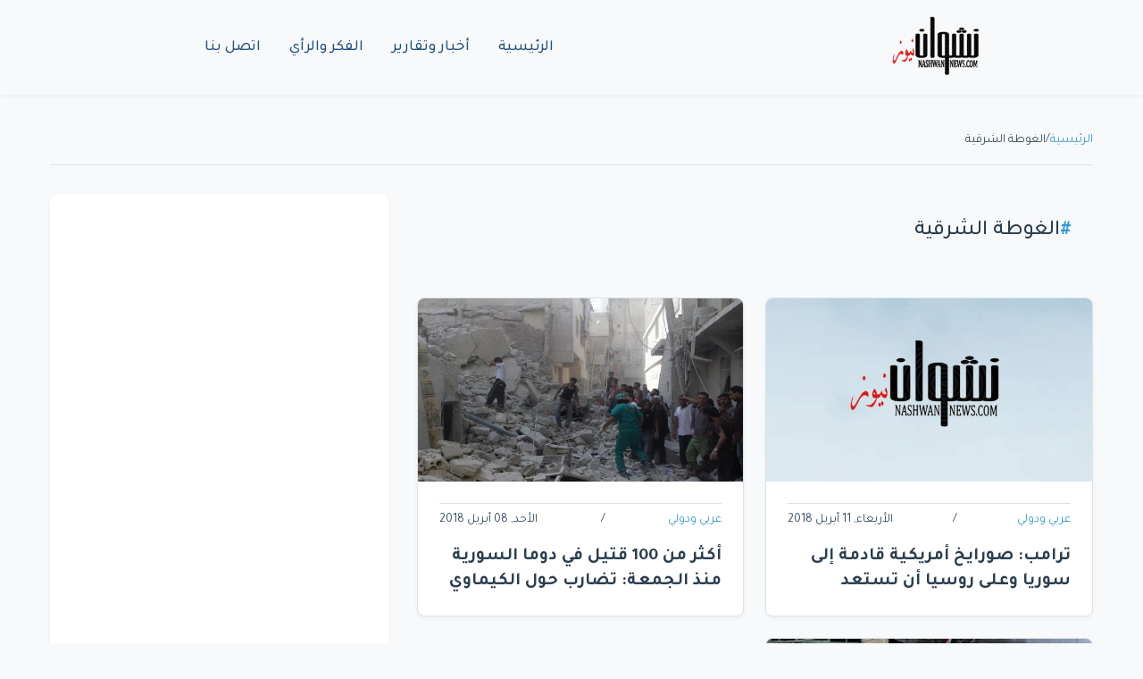

--- FILE ---
content_type: text/html; charset=UTF-8
request_url: https://nashwannews.com/tag/%D8%A7%D9%84%D8%BA%D9%88%D8%B7%D8%A9-%D8%A7%D9%84%D8%B4%D8%B1%D9%82%D9%8A%D8%A9
body_size: 4283
content:
<!DOCTYPE html>
<html lang="ar" dir="rtl">
    <head>
        <title>الغوطة الشرقية - نشوان نيوز</title>

        <meta charset="utf-8">
        <meta name="viewport" content="width=device-width, initial-scale=1, shrink-to-fit=no">
        <meta name="description" content="الغوطة الشرقية - موقع نشوان نيوز الإخباري جريدة إلكترونية مستقلة تأسست عام 2008 - أخبار وقضايا اليمن والمنطقة والعالم، الحدث والرأي والتاريخ لقراءة الحاضر Nashwan news - yemen">
        <meta name="keywords" content="أخبار وقضايا اليمن والمنطقة والعالم، الحدث والرأي والتاريخ لقراءة الحاضر Nashwan news - yemen">
        <link rel="canonical" href="https://nashwannews.com/tag/%D8%A7%D9%84%D8%BA%D9%88%D8%B7%D8%A9-%D8%A7%D9%84%D8%B4%D8%B1%D9%82%D9%8A%D8%A9">
        <link rel="apple-touch-icon" sizes="57x57" href="https://nashwannews.com/assets/icons/apple-icon-57x57.png">
        <link rel="apple-touch-icon" sizes="60x60" href="https://nashwannews.com/assets/icons/apple-icon-60x60.png">
        <link rel="apple-touch-icon" sizes="72x72" href="https://nashwannews.com/assets/icons/apple-icon-72x72.png">
        <link rel="apple-touch-icon" sizes="76x76" href="https://nashwannews.com/assets/icons/apple-icon-76x76.png">
        <link rel="apple-touch-icon" sizes="114x114" href="https://nashwannews.com/assets/icons/apple-icon-114x114.png">
        <link rel="apple-touch-icon" sizes="120x120" href="https://nashwannews.com/assets/icons/apple-icon-120x120.png">
        <link rel="apple-touch-icon" sizes="144x144" href="https://nashwannews.com/assets/icons/apple-icon-144x144.png">
        <link rel="apple-touch-icon" sizes="152x152" href="https://nashwannews.com/assets/icons/apple-icon-152x152.png">
        <link rel="apple-touch-icon" sizes="180x180" href="https://nashwannews.com/assets/icons/apple-icon-180x180.png">
        <link rel="icon" type="image/png" sizes="192x192" href="https://nashwannews.com/assets/icons/android-icon-192x192.png">
        <link rel="icon" type="image/png" sizes="32x32" href="https://nashwannews.com/assets/icons/favicon-32x32.png">
        <link rel="icon" type="image/png" sizes="96x96" href="https://nashwannews.com/assets/icons/favicon-96x96.png">
        <link rel="icon" type="image/png" sizes="16x16" href="https://nashwannews.com/assets/icons/favicon-16x16.png">
        <link rel="manifest" href="https://nashwannews.com/assets/icons/manifest.json">
        <meta name="msapplication-TileColor" content="#ffffff">
        <meta name="msapplication-TileImage" content="https://nashwannews.com/assets/icons/ms-icon-144x144.png">
<meta name="apple-mobile-web-app-capable" content="yes">
<meta name="mobile-web-app-capable" content="yes">
<meta name="apple-mobile-web-app-status-bar-style" content="default">
<meta name="apple-mobile-web-app-title" content="نشوان نيوز">

        <meta property="og:type" content="website">
        <meta property="og:url" content="https://nashwannews.com/tag/%D8%A7%D9%84%D8%BA%D9%88%D8%B7%D8%A9-%D8%A7%D9%84%D8%B4%D8%B1%D9%82%D9%8A%D8%A9">
        <meta property="og:title" content="الغوطة الشرقية - نشوان نيوز">
        <meta property="og:description" content="الغوطة الشرقية - موقع نشوان نيوز الإخباري جريدة إلكترونية مستقلة تأسست عام 2008 - أخبار وقضايا اليمن والمنطقة والعالم، الحدث والرأي والتاريخ لقراءة الحاضر Nashwan news - yemen">
        <meta property="og:image" content="https://nashwannews.com/uploads/default-image.jpg">
        <meta property="fb:pages" content="nashwannews">
        <meta property="fb:app_id" content="">
        <meta name="twitter:card" content="summary_large_image">
        <meta name="twitter:site" content="@nashwannews">
        <meta name="twitter:creator" content="@nashwannews">
        <meta name="twitter:domain" content="nashwannews.com">
        <meta name="twitter:title" content="الغوطة الشرقية - نشوان نيوز">
        <meta name="twitter:description" content="الغوطة الشرقية - موقع نشوان نيوز الإخباري جريدة إلكترونية مستقلة تأسست عام 2008 - أخبار وقضايا اليمن والمنطقة والعالم، الحدث والرأي والتاريخ لقراءة الحاضر Nashwan news - yemen">
        <meta name="twitter:image" content="https://nashwannews.com/uploads/default-image.jpg">
        <link rel="me" href="https://instagram.com/nashwannews">
        <link rel="me" href="https://youtube.com/c/nashwannews">
        <link rel="me" href="https://t.me/nashwannews1">
        <link rel="alternate" type="application/rss+xml" title="نشوان نيوز RSS" href="https://nashwannews.com/feed">
<link rel="alternate" href="https://twitter.com/nashwannews" title="تابعنا على تويتر">
<link rel="alternate" href="https://facebook.com/nashwannews" title="تابعنا على فيسبوك">
<link rel="alternate" href="https://instagram.com/nashwannews" title="تابعنا على انستجرام">
        <link rel="preconnect" href="https://fonts.gstatic.com" crossorigin>
        <link rel="preconnect" href="https://cdnjs.cloudflare.com" crossorigin>
        <link rel="dns-prefetch" href="//fonts.gstatic.com">
        <link rel="dns-prefetch" href="//cdnjs.cloudflare.com">
        <link rel="dns-prefetch" href="//www.googletagmanager.com">
        <link rel="stylesheet" href="https://cdn.jsdelivr.net/npm/bootstrap@5.3.0/dist/css/bootstrap.rtl.min.css">
        <link rel="stylesheet" href="https://cdnjs.cloudflare.com/ajax/libs/font-awesome/6.4.0/css/all.min.css">

                    <link
                rel="preload"
                href="https://nashwannews.com/assets/css/custom.css?v=1740853851"
                as="style"
                onload="this.onload=null;this.rel='stylesheet'">
            <noscript>
                <link rel="stylesheet" href="https://nashwannews.com/assets/css/custom.css?v=1740853851">
            </noscript>
                    <link
                rel="preload"
                href="https://nashwannews.com/assets/css/sw/header.css?v=1739495184"
                as="style"
                onload="this.onload=null;this.rel='stylesheet'">
            <noscript>
                <link rel="stylesheet" href="https://nashwannews.com/assets/css/sw/header.css?v=1739495184">
            </noscript>
                    <link
                rel="preload"
                href="https://nashwannews.com/assets/css/sw/tag.css?v=1736534636"
                as="style"
                onload="this.onload=null;this.rel='stylesheet'">
            <noscript>
                <link rel="stylesheet" href="https://nashwannews.com/assets/css/sw/tag.css?v=1736534636">
            </noscript>
                    <link
                rel="preload"
                href="https://nashwannews.com/assets/css/sw/footer.css?v=1739495236"
                as="style"
                onload="this.onload=null;this.rel='stylesheet'">
            <noscript>
                <link rel="stylesheet" href="https://nashwannews.com/assets/css/sw/footer.css?v=1739495236">
            </noscript>
                
<meta name="google-adsense-account" content="ca-pub-6824689507284369">
<link rel="preconnect" href="https://pagead2.googlesyndication.com" crossorigin>
<link rel="dns-prefetch" href="//pagead2.googlesyndication.com">        
<!-- Google AdSense -->
<script async src="https://pagead2.googlesyndication.com/pagead/js/adsbygoogle.js?client=ca-pub-6824689507284369" crossorigin="anonymous"></script>    </head>
    <body>

    <header class="sw-site-header">
        <div class="sw-header-container">
            <!-- شعار الموقع -->
            <div class="sw-logo">
                <a href="https://nashwannews.com/" class="sw-logo-link">
                    <img src="https://nashwannews.com/uploads/nashwannews-2021-03-27_20-22-08_432832.png" alt="نشوان نيوز" class="sw-logo-img" width="100" height="100">
                </a>
            </div>

            <!-- قائمة التنقل الرئيسية -->
            <nav class="sw-main-navigation">
                <button class="sw-mobile-menu-toggle" aria-label="القائمة">
                    <span class="sw-menu-icon"></span>
                </button>
                
                <ul class="sw-nav-list">
                                            <li class="sw-nav-item ">
                            <a href="https://nashwannews.com/" class="sw-nav-link" php_token_59eb139964d35216ce8a633f089cb1f6>
                                الرئيسية                            </a>
                        </li>
                                            <li class="sw-nav-item ">
                            <a href="https://nashwannews.com/news" class="sw-nav-link" php_token_59eb139964d35216ce8a633f089cb1f6>
                                أخبار وتقارير                            </a>
                        </li>
                                            <li class="sw-nav-item ">
                            <a href="https://nashwannews.com/opinions" class="sw-nav-link" php_token_59eb139964d35216ce8a633f089cb1f6>
                                الفكر والرأي                            </a>
                        </li>
                                            <li class="sw-nav-item ">
                            <a href="https://nashwannews.com/contactus" class="sw-nav-link" php_token_59eb139964d35216ce8a633f089cb1f6>
                                اتصل بنا                            </a>
                        </li>
                                    </ul>
            </nav>

            <div class="sw-header-left">
                <!-- يمكن إضافة عناصر إضافية هنا -->
            </div>
        </div>
    </header>

    <!-- عرض رسائل الفلاش -->
    <div class="flash-messages">
            </div>

<script async src="https://pagead2.googlesyndication.com/pagead/js/adsbygoogle.js?client=ca-pub-6824689507284369" crossorigin="anonymous"></script>
<!-- adfr2025 -->
<ins class="adsbygoogle" style="display:inline-block;width:728px;height:90px" data-ad-client="ca-pub-6824689507284369" data-ad-slot="9719402911"></ins>
<script>
     (adsbygoogle = window.adsbygoogle || []).push({});
</script>
<main class="sw-tag-page">
    <!-- شريط التنقل -->
    <nav class="sw-breadcrumb">
        <a href="https://nashwannews.com/">الرئيسية</a>
        <span>/</span>
        <span>الغوطة الشرقية</span>
    </nav>

    <div class="sw-main-layout">
        <div class="sw-tag-content">
            <!-- عنوان الوسم -->
            <header class="sw-tag-header">
                <h1>الغوطة الشرقية</h1>
            </header>

            <!-- شبكة المقالات -->
            <div class="sw-posts-grid">
                                                        <article class="sw-news-card">
                        <div class="sw-news-image-wrapper">
                            <img 
                                class="sw-news-image" 
                                src="https://nashwannews.com/uploads/default-image.jpg" 
                                alt="ترامب: صورايخ أمريكية قادمة إلى سوريا وعلى روسيا أن تستعد"
                                loading="lazy"
                            >
                        </div>
                        <div class="sw-news-content">
                            <div class="sw-news-meta">
     <a href="#">

                                    عربي ودولي                                </a>
                                <span>/</span>
                                <span>الأربعاء, 11 أبريل 2018</span>
                            </div>
                            <a class="sw-news-title" href="https://nashwannews.com/108201/ترامب-صورايخ-أمريكية-قادمة-إلى-سوريا-و">
                                ترامب: صورايخ أمريكية قادمة إلى سوريا وعلى روسيا أن تستعد                            </a>
                        </div>
                    </article>
                                                        <article class="sw-news-card">
                        <div class="sw-news-image-wrapper">
                            <img 
                                class="sw-news-image" 
                                src="https://nashwannews.com/ar/secontna/uploads/2018/04/nashwannews-2018-04-08_12-42-32_658588.jpg" 
                                alt="أكثر من 100 قتيل في دوما السورية منذ الجمعة: تضارب حول الكيماوي ودعوة أمريكية لروسيا"
                                loading="lazy"
                            >
                        </div>
                        <div class="sw-news-content">
                            <div class="sw-news-meta">
     <a href="#">

                                    عربي ودولي                                </a>
                                <span>/</span>
                                <span>الأحد, 08 أبريل 2018</span>
                            </div>
                            <a class="sw-news-title" href="https://nashwannews.com/108102/أكثر-من-100-قتيل-في-دوما-السورية-منذ-الجمع">
                                أكثر من 100 قتيل في دوما السورية منذ الجمعة: تضارب حول الكيماوي ودعوة أمريكية لروسيا                            </a>
                        </div>
                    </article>
                                                        <article class="sw-news-card">
                        <div class="sw-news-image-wrapper">
                            <img 
                                class="sw-news-image" 
                                src="https://nashwannews.com/ar/secontna/uploads/2018/02/nashwannews-2018-02-22_22-26-02_962747.jpg" 
                                alt="الصليب الأحمر يطلب دخول الغوطة لإنقاذ المدنيين من كارثة"
                                loading="lazy"
                            >
                        </div>
                        <div class="sw-news-content">
                            <div class="sw-news-meta">
     <a href="#">

                                    عربي ودولي                                </a>
                                <span>/</span>
                                <span>الخميس, 22 فبراير 2018</span>
                            </div>
                            <a class="sw-news-title" href="https://nashwannews.com/105515/الصليب-الأحمر-يطلب-دخول-الغوطة-لإنقاذ">
                                الصليب الأحمر يطلب دخول الغوطة لإنقاذ المدنيين من كارثة                            </a>
                        </div>
                    </article>
                            </div>

            <!-- ترقيم الصفحات -->
           <nav class="sw-pagination">
                
                <span class="sw-page-link sw-page-active">1</span>
                            </nav>
        </div>

        <!-- الشريط الجانبي -->
        <aside class="sw-sidebar">
            <!-- محتوى الشريط الجانبي -->
        </aside>
    </div>
</main>

    <footer class="sw-footer">
        <div class="sw-footer-container">
            <div class="sw-footer-grid">
                <!-- وصف الموقع -->
                <div class="sw-footer-description">
                    <p></p>
                </div>
                
                <!-- الشعار -->
                <div class="sw-footer-logo">
                    <img src="https://nashwannews.com/uploads/logo-w.png" alt="نشوان نيوز" class="sw-logo-footer" width="200" height="60">
                </div>
                
                <!-- الروابط الاجتماعية -->
                <div class="sw-footer-social">
                    <a href="https://twitter.com/nashwannews" class="sw-social-btn" target="_blank" rel="noopener">
                        <svg class="sw-icon" viewBox="0 0 24 24">
                            <path d="M23 3a10.9 10.9 0 0 1-3.14 1.53 4.48 4.48 0 0 0-7.86 3v1A10.66 10.66 0 0 1 3 4s-4 9 5 13a11.64 11.64 0 0 1-7 2c9 5 20 0 20-11.5a4.5 4.5 0 0 0-.08-.83A7.72 7.72 0 0 0 23 3z"></path>
                        </svg>
                    </a>
                    <a href="https://facebook.com/nashwannews" class="sw-social-btn" target="_blank" rel="noopener">
                        <svg class="sw-icon" viewBox="0 0 24 24">
                            <path d="M18 2h-3a5 5 0 0 0-5 5v3H7v4h3v8h4v-8h3l1-4h-4V7a1 1 0 0 1 1-1h3z"></path>
                        </svg>
                    </a>
                    <a href="https://linkedin.com/in/nashwannews" class="sw-social-btn" target="_blank" rel="noopener">
                        <svg class="sw-icon" viewBox="0 0 24 24">
                            <path d="M16 8a6 6 0 0 1 6 6v7h-4v-7a2 2 0 0 0-2-2 2 2 0 0 0-2 2v7h-4v-7a6 6 0 0 1 6-6z"></path>
                            <rect x="2" y="9" width="4" height="12"></rect>
                            <circle cx="4" cy="4" r="2"></circle>
                        </svg>
                    </a>
                    <a href="https://instagram.com/nashwannews" class="sw-social-btn" target="_blank" rel="noopener">
                        <svg class="sw-icon" viewBox="0 0 24 24">
                            <rect x="2" y="2" width="20" height="20" rx="5" ry="5"></rect>
                            <path d="M16 11.37A4 4 0 1 1 12.63 8 4 4 0 0 1 16 11.37z"></path>
                            <line x1="17.5" y1="6.5" x2="17.51" y2="6.5"></line>
                        </svg>
                    </a>
                    <a href="https://t.me/nashwannews1" class="sw-social-btn" target="_blank" rel="noopener">
                        <svg class="sw-icon" viewBox="0 0 24 24">
                            <path d="M21.198 2.433a2.242 2.242 0 0 0-1.022.215l-16.5 7.5a2.25 2.25 0 0 0 .126 4.216l3.9 1.3v5.786c0 .837.67 1.5 1.5 1.5h.5c.828 0 1.5-.663 1.5-1.5v-5.786l3.9-1.3A2.25 2.25 0 0 0 15.7 8.35l-4.2-3.7a.75.75 0 0 1-.3-.6V2.75a.75.75 0 0 1 1.5 0v1.3l4.2 3.7a.75.75 0 0 1 .3.6v10.9a.75.75 0 0 1-1.5 0V9.85l-4.2-3.7a2.25 2.25 0 0 0-1.6-.65H7.5a2.25 2.25 0 0 0-2.25 2.25v10.9a2.25 2.25 0 0 0 2.25 2.25h9a2.25 2.25 0 0 0 2.25-2.25V9.85l4.2-3.7a2.25 2.25 0 0 0 .8-2.25 2.25 2.25 0 0 0-1.8-1.8z"></path>
                        </svg>
                    </a>
                </div>
            </div>
            
            <div class="sw-copyright">
                <p>&copy; 2026 نشوان نيوز - جميع الحقوق محفوظة.</p>
            </div>
        </div>
    </footer>

    <!-- زر العودة للأعلى -->
    <button class="sw-back-to-top" aria-label="العودة إلى الأعلى">
        <svg class="sw-icon" viewBox="0 0 24 24">
            <path d="M18 15l-6-6-6 6"></path>
        </svg>
    </button>
    
<!-- Defer AdSense   -->

  <script>
    document.addEventListener("DOMContentLoaded", function () {
        // التحكم في قائمة الجوال
        const menuToggle = document.querySelector(".sw-mobile-menu-toggle");
        const navList = document.querySelector(".sw-nav-list");

        if (menuToggle && navList) {
            menuToggle.addEventListener("click", function () {
                navList.classList.toggle("show");
            });
        }

        // زر العودة للأعلى
        const backToTopButton = document.querySelector('.sw-back-to-top');

        if (backToTopButton) {
            // إظهار/إخفاء زر العودة للأعلى عند التمرير
            window.addEventListener('scroll', function () {
                if (window.scrollY > 300) {
                    backToTopButton.classList.add('visible');
                } else {
                    backToTopButton.classList.remove('visible');
                }
            }, { passive: true });

            // التمرير السلس إلى الأعلى عند النقر
            backToTopButton.addEventListener('click', function () {
                window.scrollTo({
                    top: 0,
                    behavior: 'smooth'
                });
            });
        }
    });
</script>

    <script defer src="https://static.cloudflareinsights.com/beacon.min.js/vcd15cbe7772f49c399c6a5babf22c1241717689176015" integrity="sha512-ZpsOmlRQV6y907TI0dKBHq9Md29nnaEIPlkf84rnaERnq6zvWvPUqr2ft8M1aS28oN72PdrCzSjY4U6VaAw1EQ==" data-cf-beacon='{"version":"2024.11.0","token":"6c04e4a407d742259d0174011a9a38f3","r":1,"server_timing":{"name":{"cfCacheStatus":true,"cfEdge":true,"cfExtPri":true,"cfL4":true,"cfOrigin":true,"cfSpeedBrain":true},"location_startswith":null}}' crossorigin="anonymous"></script>
</body>
</html>

--- FILE ---
content_type: text/html; charset=utf-8
request_url: https://www.google.com/recaptcha/api2/aframe
body_size: 267
content:
<!DOCTYPE HTML><html><head><meta http-equiv="content-type" content="text/html; charset=UTF-8"></head><body><script nonce="YYU0rODikA3Lyw2xBBZGgg">/** Anti-fraud and anti-abuse applications only. See google.com/recaptcha */ try{var clients={'sodar':'https://pagead2.googlesyndication.com/pagead/sodar?'};window.addEventListener("message",function(a){try{if(a.source===window.parent){var b=JSON.parse(a.data);var c=clients[b['id']];if(c){var d=document.createElement('img');d.src=c+b['params']+'&rc='+(localStorage.getItem("rc::a")?sessionStorage.getItem("rc::b"):"");window.document.body.appendChild(d);sessionStorage.setItem("rc::e",parseInt(sessionStorage.getItem("rc::e")||0)+1);localStorage.setItem("rc::h",'1768868320862');}}}catch(b){}});window.parent.postMessage("_grecaptcha_ready", "*");}catch(b){}</script></body></html>